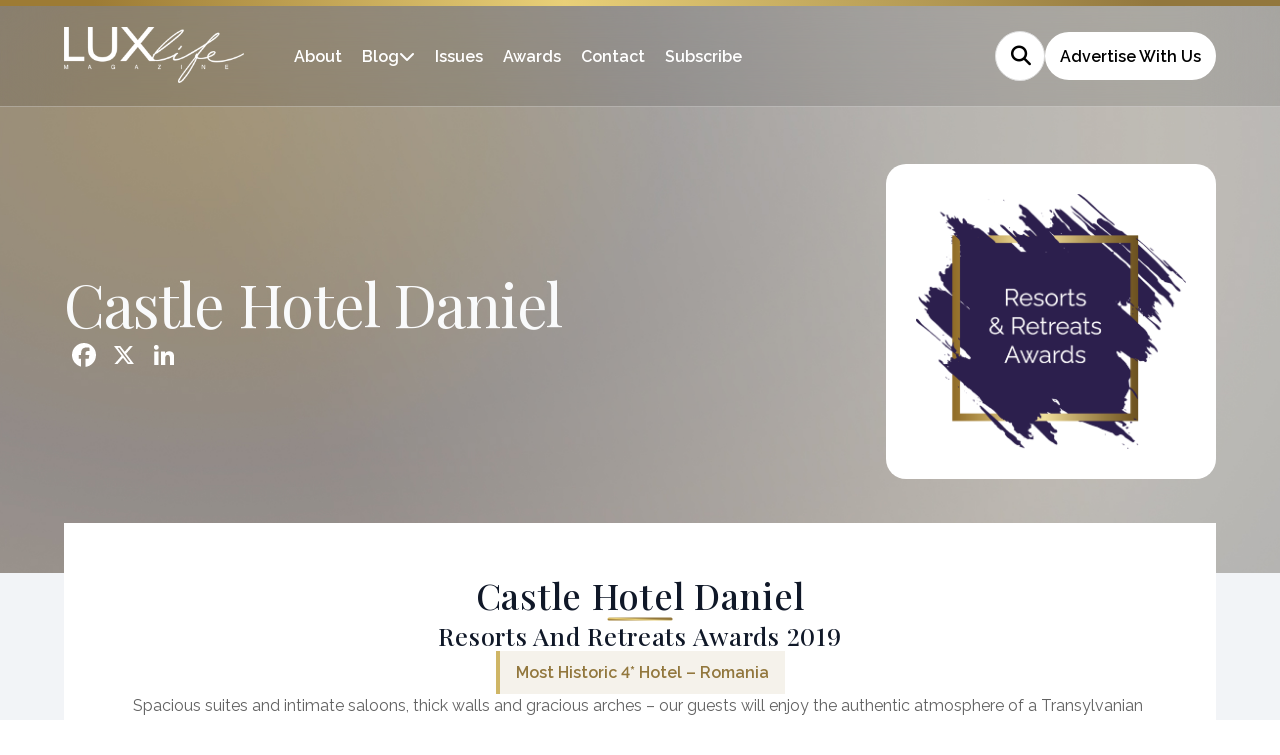

--- FILE ---
content_type: image/svg+xml
request_url: https://lux-life.digital/wp-content/themes/luxlife-current/assets/images/Twitter.svg?v=2
body_size: -159
content:
<?xml version="1.0" encoding="UTF-8" standalone="no"?><!-- Generator: Gravit.io --><svg xmlns="http://www.w3.org/2000/svg" xmlns:xlink="http://www.w3.org/1999/xlink" style="isolation:isolate" viewBox="0 0 240 240" width="240pt" height="240pt"><defs><clipPath id="_clipPath_NAiEvjmDMWypn5lgCnM9tzrpLN5tvtdI"><rect width="240" height="240"/></clipPath></defs><g clip-path="url(#_clipPath_NAiEvjmDMWypn5lgCnM9tzrpLN5tvtdI)"><rect width="240" height="240" style="fill:rgb(0,0,0)" fill-opacity="0"/><g><path d=" M 239.973 120 C 239.973 186.259 186.259 239.973 120 239.973 C 53.741 239.973 0.027 186.259 0.027 120 C 0.027 53.741 53.741 0.027 120 0.027 C 186.259 0.027 239.973 53.741 239.973 120 Z " fill="rgb(255,255,255)"/></g><path d=" M 149.895 73 L 165.848 73 L 131.004 112.814 L 171.994 167 L 139.907 167 L 114.758 134.145 L 86.015 167 L 70.04 167 L 107.301 124.406 L 68.006 73 L 100.906 73 L 123.615 103.03 L 149.895 73 Z  M 144.291 157.464 L 153.126 157.464 L 96.093 82.038 L 86.603 82.038 L 144.291 157.464 Z " fill="rgb(44,32,77)"/></g></svg>